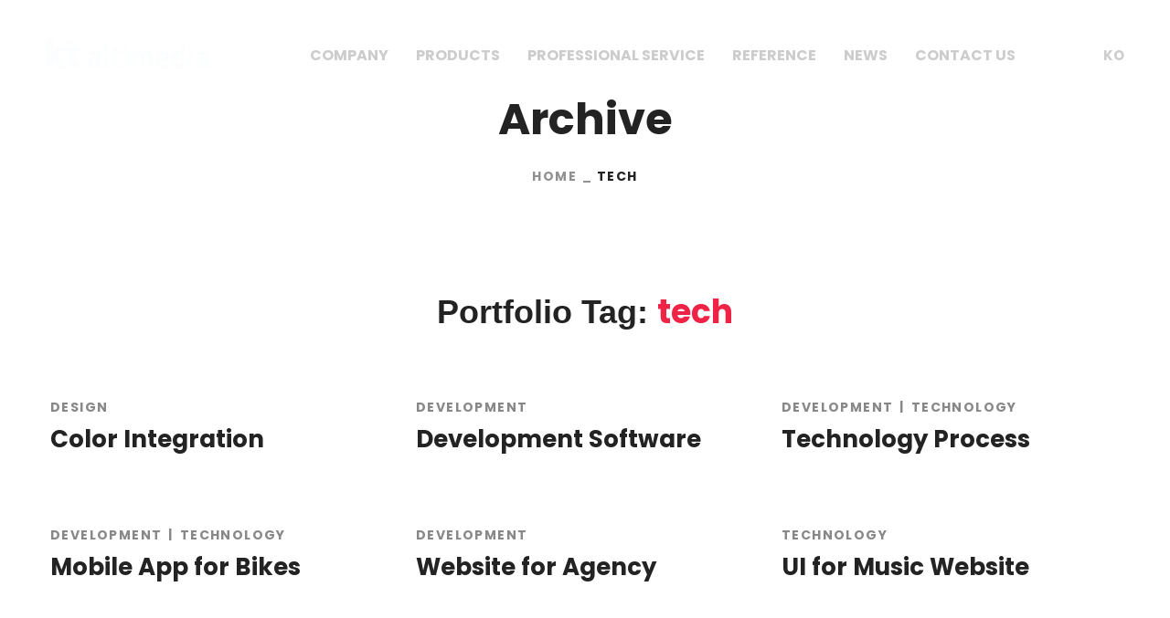

--- FILE ---
content_type: text/css
request_url: https://www.altimedia.com/wp-content/themes/bili-child/style.css?ver=1.0
body_size: 1080
content:
/*
Theme Name: Bili Child
Author: WebGeniusLab
Author URI: http://webgeniuslab.net
Description: WebGeniusLab team presents absolutely fresh and powerful WordPress theme. It combines new technologies and functional design that helps to showcase your content in better way. This WordPress theme is developed with attention to details, so you can create effective presentation of a website easily. Enjoy building web pages with our product!
Version: 1.0
Template: bili
Text Domain: bili-child
*/

/* Lang menu */
#menu-1-5d0e629 > li.menu-item-language.menu-item-language-current.menu-item.wpml-ls-slot-92.wpml-ls-item.wpml-ls-item-en.wpml-ls-current-language.wpml-ls-menu-item.wpml-ls-first-item.menu-item-type-wpml_ls_menu_item.menu-item-object-wpml_ls_menu_item.menu-item-wpml-ls-92-en > a > span:lang(en) {color:#fff; border-bottom:solid 1px #fff !important;}


#menu-1-259ca75 > li.menu-item-language.menu-item-language-current.menu-item.wpml-ls-slot-92.wpml-ls-item.wpml-ls-item-ko.wpml-ls-current-language.wpml-ls-menu-item.wpml-ls-last-item.menu-item-type-wpml_ls_menu_item.menu-item-object-wpml_ls_menu_item.menu-item-wpml-ls-92-ko > a > span:lang(ko) {color:#fff; border-bottom:solid 1px #fff;}